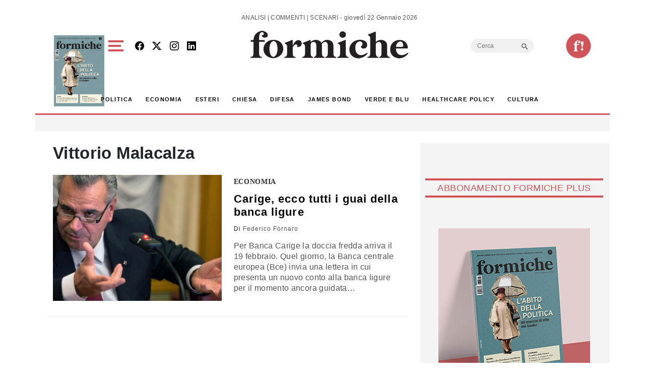

--- FILE ---
content_type: text/html; charset=utf-8
request_url: https://www.google.com/recaptcha/api2/aframe
body_size: 270
content:
<!DOCTYPE HTML><html><head><meta http-equiv="content-type" content="text/html; charset=UTF-8"></head><body><script nonce="nB08ENvU__KudIqZYJ5jDw">/** Anti-fraud and anti-abuse applications only. See google.com/recaptcha */ try{var clients={'sodar':'https://pagead2.googlesyndication.com/pagead/sodar?'};window.addEventListener("message",function(a){try{if(a.source===window.parent){var b=JSON.parse(a.data);var c=clients[b['id']];if(c){var d=document.createElement('img');d.src=c+b['params']+'&rc='+(localStorage.getItem("rc::a")?sessionStorage.getItem("rc::b"):"");window.document.body.appendChild(d);sessionStorage.setItem("rc::e",parseInt(sessionStorage.getItem("rc::e")||0)+1);localStorage.setItem("rc::h",'1769076454501');}}}catch(b){}});window.parent.postMessage("_grecaptcha_ready", "*");}catch(b){}</script></body></html>

--- FILE ---
content_type: application/javascript; charset=utf-8
request_url: https://fundingchoicesmessages.google.com/f/AGSKWxVJ8frkiHxEj_BG8lxSHUOFPlctLzXGavGjL2CJcwj9gDrPullRRji_2Xz5X9POSn7d-1-2CxFpy4S73VolvnpXHcWLcFXW9zm5IoIZqvpLq4_g8Yno_ZV5JG9oXi3PBPTJBpVlECDirhEUtQvHPUfHOMed_9ON_pxvMMTFOMiBF_aM_So00etPUM-z/_/adservers-/realmedia_mjx_/park_html_functions_general.js/youradhere_/interstitial_ad.
body_size: -1288
content:
window['9e94df5a-ab97-4f69-ac45-a6d70f329a1e'] = true;